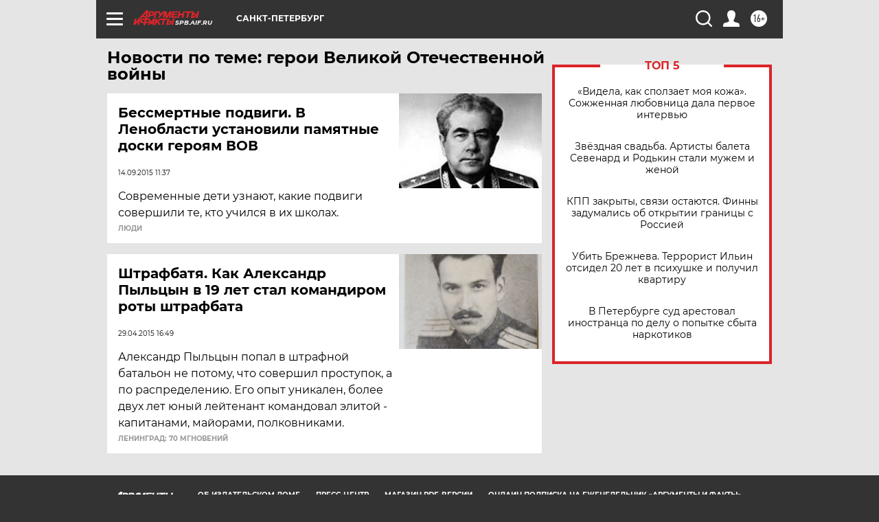

--- FILE ---
content_type: text/html
request_url: https://tns-counter.ru/nc01a**R%3Eundefined*aif_ru/ru/UTF-8/tmsec=aif_ru/664106386***
body_size: -72
content:
800B75056971F039X1769074745:800B75056971F039X1769074745